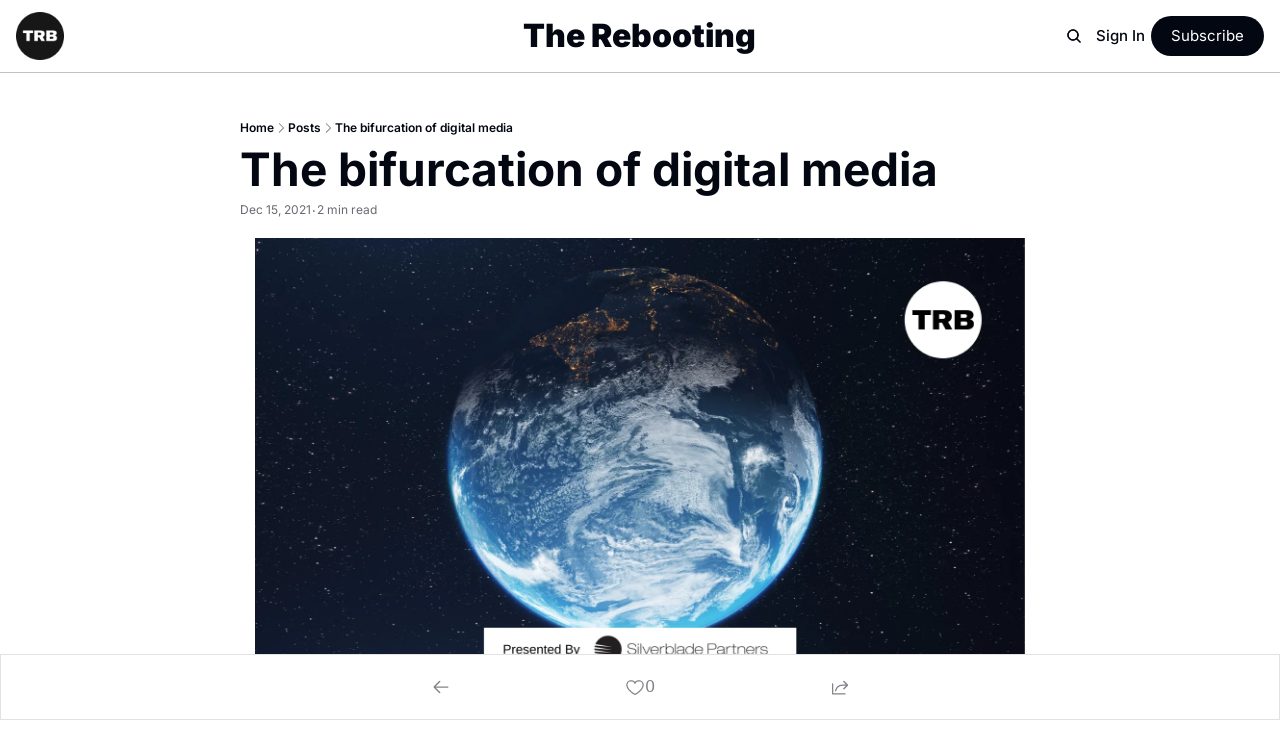

--- FILE ---
content_type: application/javascript; charset=UTF-8
request_url: https://www.therebooting.com/assets/_slug-CRVLpZfA.js
body_size: 2175
content:

!function(){try{var e="undefined"!=typeof window?window:"undefined"!=typeof global?global:"undefined"!=typeof globalThis?globalThis:"undefined"!=typeof self?self:{},n=(new e.Error).stack;n&&(e._sentryDebugIds=e._sentryDebugIds||{},e._sentryDebugIds[n]="f24911ce-4469-5822-8c8e-e984ad96a754")}catch(e){}}();
import{j as c}from"./jsx-runtime-KZHLKQvI.js";import{u as y,S as k,T as P,B as C,g as S}from"./index-Mkz7xnfB.js";import{aq as E,as as j,au as v,P as U,S as T}from"./index-B1E-OBOk-AONCYWtP.js";import{P as R}from"./PostPageProvider-CKyO4spR.js";import{u as x}from"./useSetLastViewedResource-Dnt6juHo.js";import{u as D}from"./useTypedLoaderData-DEY3ojyW.js";import{g as L,a as I}from"./index-7HxlO2Ov.js";import{g as F}from"./index-rS18lmVy.js";import{s as O}from"./index-BgFU4HVL.js";import{r as G}from"./index-BcJFErIr.js";import{g as w}from"./useIsLoggedIn-mSvZaB9g.js";import{c as b}from"./utils-1DTri8AG.js";import{u as N,f as M}from"./components-CVvggZi-.js";import"./index-CxhYiW-q.js";import"./index-BVBhxv_G.js";import"./pickBy-DORNgXo1.js";import"./index-BTKL7iVr.js";import"./context-CYGHbnr1.js";import"./index-D6OKSUVE.js";import"./index-Cct5CVkr.js";import"./useComponentFetcher-VTba9D6T.js";import"./XMarkIcon-gSmrkojs.js";import"./index-dnZcfV9I.js";import"./Input-CFXFO7di.js";import"./index-C9A-IHyD.js";const B=o=>o.content.findIndex(r=>r.type==="contentGate");function A(o){const r=B(o);return r===-1?o:o.content.slice(0,r+1)}function V(o,r){try{return new URL(o).searchParams.get(r)||null}catch{return null}}function q(o){try{return new URL(o),!0}catch{return!1}}const J=({post:o,visitToken:r})=>{G.useEffect(()=>{function e(t){try{let n=t.target;for(;n&&n.id!=="content-blocks"&&n.tagName!=="BODY";){if(n.tagName==="A"){const i=n.href;if(!q(i))break;const s=V(i,"_bhlid"),l={url:i,post_id:o.id,publication_id:o.publication_id,visit_token:r,...s?{link_id:s}:{}};fetch("/clicks",{method:"post",body:JSON.stringify(l),headers:{"content-type":"application/json"}}).then().catch();break}n=n.parentElement}}catch{}}return document.removeEventListener("click",e),document.addEventListener("click",e),()=>{document.removeEventListener("click",e)}},[o.id,o.publication_id,r])};async function $({postId:o,isDraft:r,previewJwtToken:e}){try{const t=new URL(`/dynamic_content_conditions/${o}`,window.location.origin);t.searchParams.set("draft",String(r)),e&&t.searchParams.set("preview_jwt_token",e);const n=await fetch(t.pathname+t.search,{method:"GET",headers:{"Sec-Fetch-Dest":"empty"}});if(!n.ok)return console.debug("Failed fetching dynamic content conditions: non-ok response",n.status),{};const i=n.headers.get("content-type");if(!i||!i.includes("application/json"))return console.debug("Failed fetching dynamic content conditions: non-JSON response",i),{};const s=await n.json();return"conditions"in s?s.conditions:{}}catch(t){return console.debug("Failed fetching dynamic content conditions",t),{}}}async function z({postId:o,isDraft:r,previewJwtToken:e}){try{const t=new URL(`/merge_tags/${o}`,window.location.origin);t.searchParams.set("draft",String(r)),e&&t.searchParams.set("preview_jwt_token",e);const n=await fetch(t.pathname+t.search,{method:"GET",headers:{"Sec-Fetch-Dest":"empty"}});if(!n.ok)return console.debug("Failed fetching merge tags: non-ok response",n.status),{};const i=n.headers.get("content-type");if(!i||!i.includes("application/json"))return console.debug("Failed fetching merge tags: non-JSON response",i),{};const s=await n.json();return"built_substitutions"in s?s.built_substitutions:{}}catch(t){return console.debug("Failed fetching merge tags",t),{}}}async function _(o){try{return await o.json()}catch(r){if(r instanceof SyntaxError){const e=r.message.toLowerCase();if(e.includes("<!doctype")||e.includes("<html")||e.includes("unexpected token '<'"))throw new Error("RefreshPageError")}throw r}}async function H(o){const{slug:r,isDraft:e,requestUrl:t,cookies:n,commentsEnabled:i,hidePremiumPost:s,paywallShown:l,forcePremium:a,enforcePaywallBreaks:p,containsSubscriberBreak:d}=o,m={comments_enabled:i,hide_premium_post:s,paywall_shown:l,force_premium:a,enforce_paywall_breaks:p,contains_subscriber_break:d};if(e)return m;try{const u=new URL(t),f=u.searchParams.get("gift_content"),g=u.searchParams.get("jwt_token")||w("token",n),h=await fetch("/post_meta_information",{method:"POST",headers:{"Sec-Fetch-Dest":"empty"},body:JSON.stringify({slug:r,draft:e,jwt_token:g,gift_slug:f})});return await _(h)}catch(u){return b(u),m}}async function W(o){const{page:r,requestUrl:e,cookies:t}=o,n={isContentClipped:!1,clippedPageContent:null,subscription:void 0};try{const i=E(r.viewable_page_version?.content);if(!i)return n;const s=new URL(e),l=new URLSearchParams(s.search),a=j(i,["contentGate"]);if(!a.contentGate)return n;let p;const d=w("token",t);if(d){const g=await fetch("/current_subscription",{method:"POST",headers:{"Sec-Fetch-Dest":"empty","Content-Type":"application/json"},body:JSON.stringify({jwt_token:d})});g.ok&&(p=await _(g))}const m=v({contentGateNode:a.contentGate,subscription:p,cookiesHeader:t,tierIds:l.getAll("tier_ids[]")}),u=m?A(i):null;return{isContentClipped:m,clippedPageContent:u,subscription:p}}catch(i){return b(i),n}}const Y=o=>{switch(o){case"news":return"NewsArticle";case"blog":return"BlogPosting";default:return"Article"}},Pe=({matches:o,data:r})=>{const e=r?.post,t=r?.publication,n=r?.requestUrl||"",i=r?.postSchemaType;return!e||!t?[{title:"404 - Not Found"},{description:"The newsletter platform built for growth."},{keywords:"Newsletter, Email, Growth, Platform, SaaS, Creator"}]:L({canonicalUrl:I(n),matches:o,returnEarlyCheck:!e,overrides:{title:e?.meta_default_title||"",description:e?.meta_default_description||"","og:url":`${t?.url||""}p/${e?.slug||""}`,"og:title":e?.meta_og_title||"","og:description":e?.meta_og_description||"","og:site_name":t?.name||"","og:image":e?.image_url||t?.thumbnail?.url||t?.logo?.url||"","og:image:alt":e?.web_subtitle||t?.description||"","twitter:url":`${t?.url||""}p/${e?.slug||""}`,"twitter:title":e?.meta_twitter_title||"","twitter:description":e?.meta_twitter_description||"","twitter:image":e?.image_url||t?.thumbnail?.url||t?.logo?.url||""},additionalRobots:"max-image-preview:large",links:F({renderableFonts:r?.renderableFonts||[]}),structuredData:{"@context":"https://schema.org","@type":Y(i),identifier:e?.slug||"",url:n,mainEntityOfPage:{"@type":"WebPage","@id":n},headline:e?.web_title||"",description:e?.web_subtitle||"",datePublished:e?.override_scheduled_at||"",dateModified:e?.updated_at||"",isAccessibleForFree:!(e?.hide_premium_post??!1),image:e?.image_url?{"@type":"ImageObject",url:e.image_url}:void 0,author:e?.authors?.[0]?{"@type":"Person",name:e.authors[0]?.name||"",image:e.authors[0]?.profile_picture?.url?{"@type":"ImageObject",contentUrl:e.authors[0]?.profile_picture?.url,thumbnailUrl:e.authors[0]?.profile_picture?.thumb?.url}:void 0}:void 0,publisher:t?{"@type":"Organization",name:t?.name||"",url:t?.url||"",identifier:t?.id||"",sameAs:S(t),logo:t?.logo?.url?{"@type":"ImageObject",url:t.logo.url,contentUrl:t.logo.url,thumbnailUrl:t.logo?.thumb?.url}:void 0,image:t?.logo?.url?{"@type":"ImageObject",url:t.logo.url,contentUrl:t.logo.url,thumbnailUrl:t.logo?.thumb?.url}:void 0}:void 0,breadcrumb:{"@type":"BreadcrumbList",itemListElement:[{"@type":"ListItem",position:1,item:{"@id":t?.url||"",name:t?.name||""}},{"@type":"ListItem",position:2,item:{"@id":n,name:e?.web_title||""}}]}}})},K=async({request:o,serverLoader:r})=>{const e=await r();if(!e?.site||!e?.publication||!e?.page||!e?.post)throw new Error("RefreshPageError");const t=await z({postId:e.post.id,isDraft:e.isDraft,previewJwtToken:e.previewJwtToken}),n=await $({postId:e.post.id,isDraft:e.isDraft,previewJwtToken:e.previewJwtToken}),i=await H({slug:e.post.slug,isDraft:e.isDraft,requestUrl:o.url,cookies:document.cookie,commentsEnabled:e.commentsEnabled,hidePremiumPost:e.post.hide_premium_post,paywallShown:e.post.paywall_shown,forcePremium:e.post.force_premium,enforcePaywallBreaks:e.post.enforce_paywall_breaks,containsSubscriberBreak:e.post.contains_subscriber_break}),{isContentClipped:s,clippedPageContent:l,subscription:a}=await W({page:e.page,requestUrl:o.url,cookies:document.cookie});return{...e,post:{...e.post},postMetaInformation:i,postMergeTags:t,dynamicContentConditions:n,isContentClipped:s,clippedPageContent:l,subscription:a}};K.hydrate=!0;function Ce(){const{post:o,site:r,page:e,commentsEnabled:t,onlyRenderComments:n,isDraft:i,paywall:s,previewSubscription:l,postMetaInformation:a}=D();if(!r||!o)throw new Error("RefreshPageError");const{subscription:p}=N("root"),{cookies:d,setCookie:m,cookiesSet:u}=M(),f=d.visit_token??"",g=d.page_view??"";return y({visitToken:f,pageViews:g||"",post:o,setCookie:m,cookiesSet:u}),x({guid:`Post:${o.id}`,setCookie:m,cookiesSet:u}),J({post:o,visitToken:f}),c.jsx(R,{post:o,site:r,hide_premium_post:a?.hide_premium_post,paywall_shown:a?.paywall_shown,force_premium:a?.force_premium,enforce_paywall_breaks:a?.enforce_paywall_breaks,contains_subscriber_break:a?.contains_subscriber_break,subscription:p,previewSubscription:l,commentsEnabled:a?.comments_enabled??t,isDraft:i,onlyRenderComments:n,paywall:s,children:c.jsx(U.Consumer,{children:h=>c.jsxs(c.Fragment,{children:[!h?.onlyRenderComments&&c.jsx(k,{}),c.jsx(T,{site:r,page:e,children:!h?.onlyRenderComments&&c.jsxs(c.Fragment,{children:[c.jsx(P,{updateOn:h?.isPopupDisabled}),c.jsx(C,{updateOn:!0})]})})]})})})}const Se=O;export{K as clientLoader,Ce as default,Pe as meta,Se as shouldRevalidate};
//# sourceMappingURL=_slug-CRVLpZfA.js.map

//# debugId=f24911ce-4469-5822-8c8e-e984ad96a754


--- FILE ---
content_type: application/javascript; charset=UTF-8
request_url: https://www.therebooting.com/cdn-cgi/challenge-platform/h/b/scripts/jsd/d251aa49a8a3/main.js?
body_size: 8754
content:
window._cf_chl_opt={AKGCx8:'b'};~function(F6,aZ,an,aL,af,ah,av,ay,as,F1){F6=k,function(Q,Y,FZ,F5,a,F){for(FZ={Q:362,Y:534,a:466,F:472,S:435,x:563,G:393,e:306,i:374,U:444,C:557},F5=k,a=Q();!![];)try{if(F=parseInt(F5(FZ.Q))/1+-parseInt(F5(FZ.Y))/2+parseInt(F5(FZ.a))/3*(parseInt(F5(FZ.F))/4)+-parseInt(F5(FZ.S))/5+-parseInt(F5(FZ.x))/6*(parseInt(F5(FZ.G))/7)+parseInt(F5(FZ.e))/8*(-parseInt(F5(FZ.i))/9)+parseInt(F5(FZ.U))/10*(parseInt(F5(FZ.C))/11),F===Y)break;else a.push(a.shift())}catch(S){a.push(a.shift())}}(R,336882),aZ=this||self,an=aZ[F6(323)],aL=function(qw,qD,qH,qM,qE,F7,Y,a,F,S){return qw={Q:463,Y:408,a:502,F:367,S:316,x:549,G:358,e:537},qD={Q:350,Y:305,a:392,F:531,S:420,x:437,G:460,e:504,i:495,U:460,C:351,j:305,z:363,B:441,l:317,I:527,o:305,J:516,E:459,M:482,H:305,D:388,V:328,g:506,c:564,W:516,N:410,Z:532,n:546,L:372,f:556,h:459,b:305,X:443,m:509,v:317},qH={Q:381,Y:548},qM={Q:513},qE={Q:515,Y:548,a:509,F:461,S:501,x:514,G:461,e:402,i:402,U:458,C:525,j:433,z:531,B:458,l:454,I:305,o:461,J:501,E:514,M:483,H:513,D:338,V:477,g:317,c:561,W:513,N:382,Z:441,n:506,L:373,f:477,h:513,b:468,X:391,m:372,v:317,y:508,K:508,s:317,A:449,d:514,T:521,O:528,P:367,R0:336,R1:316,R2:415,R3:464,R4:561,R5:513,R6:321,R7:492,R8:478,R9:317,RR:425,Rk:414,RQ:454,RY:478,Ra:321,RF:468,Rq:373,RS:459,Rx:447,RG:317,Re:504,Ri:515,RU:459,RC:317,Rj:448,Rz:351,RB:317,Rl:526,RI:317,Ro:543,RJ:556},F7=F6,Y={'pUMWC':F7(qw.Q),'LXmMD':function(x,G){return x(G)},'yFpol':F7(qw.Y),'aYMCA':function(G,e){return G<e},'DbolA':F7(qw.a),'BdpFX':function(G,e){return e==G},'GEDae':function(G,e){return G>e},'QAqlw':function(G,e){return G<e},'tOexS':function(G,e){return G-e},'ABVNj':function(x,G){return x(G)},'TxnFY':function(G,e){return G-e},'kzOeB':function(x,G){return x(G)},'DmtXw':function(G,e){return G<e},'VRKLQ':function(G,e){return G<<e},'UeqGp':function(G,e){return G|e},'kMFqP':function(G,e){return e&G},'NNAZG':function(G,e){return G-e},'hmbvr':function(G,e){return e==G},'TwyPh':function(G,e){return e!==G},'HhCQc':function(G,e){return e===G},'mAphx':F7(qw.F),'BsUAR':function(G,e){return G>e},'ScrLM':F7(qw.S),'PBasY':function(G,e){return G-e},'AwaKX':function(G,e){return G>e},'qHUDA':function(G,e){return G|e},'SnwFP':function(G,e){return G-e},'rgdHm':function(x,G){return x(G)},'sPxaA':function(G,e){return e==G},'yFbKZ':function(G,e){return G-e},'XxjGZ':function(G,e){return e==G},'TiCal':function(x,G){return x(G)},'jinzp':function(G,e){return G<e},'sSyYZ':function(x,G){return x(G)},'naYIr':function(x,G){return x(G)},'KqVfx':function(G,e){return e==G},'wrxgU':function(x,G){return x(G)},'wmKwQ':F7(qw.x),'GKoeY':function(x,G){return x(G)},'NJuEa':function(G,e){return G&e},'xjXKp':function(G,e){return e*G},'hpuMX':function(x,G){return x(G)},'dQCuC':function(G,e){return G<e},'opXQz':function(G,e){return G>e},'UaOEi':function(G,e){return G!=e},'xZQGV':function(G,e){return G*e},'GwKmf':function(G,e){return G&e},'sbuVw':function(G,e){return e*G},'QVbXL':function(G,e){return G-e},'PsORQ':function(G,e){return e==G},'SiHAa':function(G,e){return e*G},'RfEOS':function(G,e){return G<e},'cxuaC':function(G,e){return G===e}},a=String[F7(qw.G)],F={'h':function(x,qI){return qI={Q:562,Y:509},x==null?'':F.g(x,6,function(G,F8){return F8=k,Y[F8(qI.Q)][F8(qI.Y)](G)})},'g':function(x,G,i,F9,U,C,j,z,B,I,o,J,E,M,H,D,V,W,N,Z){if(F9=F7,null==x)return'';for(C={},j={},z='',B=2,I=3,o=2,J=[],E=0,M=0,H=0;Y[F9(qE.Q)](H,x[F9(qE.Y)]);H+=1)if(D=x[F9(qE.a)](H),Object[F9(qE.F)][F9(qE.S)][F9(qE.x)](C,D)||(C[D]=I++,j[D]=!0),V=z+D,Object[F9(qE.G)][F9(qE.S)][F9(qE.x)](C,V))z=V;else if(Y[F9(qE.e)]!==Y[F9(qE.i)])Y[F9(qE.U)](Y,Y[F9(qE.C)]);else for(W=F9(qE.j)[F9(qE.z)]('|'),N=0;!![];){switch(W[N++]){case'0':z=Y[F9(qE.B)](String,D);continue;case'1':Y[F9(qE.l)](0,B)&&(B=Math[F9(qE.I)](2,o),o++);continue;case'2':B--;continue;case'3':C[V]=I++;continue;case'4':if(Object[F9(qE.o)][F9(qE.J)][F9(qE.E)](j,z)){if(Y[F9(qE.M)](256,z[F9(qE.H)](0))){for(U=0;Y[F9(qE.D)](U,o);E<<=1,M==Y[F9(qE.V)](G,1)?(M=0,J[F9(qE.g)](Y[F9(qE.c)](i,E)),E=0):M++,U++);for(Z=z[F9(qE.W)](0),U=0;8>U;E=E<<1.87|Z&1,Y[F9(qE.l)](M,Y[F9(qE.N)](G,1))?(M=0,J[F9(qE.g)](Y[F9(qE.Z)](i,E)),E=0):M++,Z>>=1,U++);}else{for(Z=1,U=0;Y[F9(qE.n)](U,o);E=Y[F9(qE.L)](E,1)|Z,M==Y[F9(qE.f)](G,1)?(M=0,J[F9(qE.g)](i(E)),E=0):M++,Z=0,U++);for(Z=z[F9(qE.h)](0),U=0;Y[F9(qE.M)](16,U);E=Y[F9(qE.b)](E<<1,Y[F9(qE.X)](Z,1)),M==Y[F9(qE.m)](G,1)?(M=0,J[F9(qE.v)](i(E)),E=0):M++,Z>>=1,U++);}B--,Y[F9(qE.y)](0,B)&&(B=Math[F9(qE.I)](2,o),o++),delete j[z]}else for(Z=C[z],U=0;U<o;E=E<<1|Y[F9(qE.X)](Z,1),Y[F9(qE.K)](M,Y[F9(qE.f)](G,1))?(M=0,J[F9(qE.s)](i(E)),E=0):M++,Z>>=1,U++);continue}break}if(Y[F9(qE.A)]('',z)){if(Object[F9(qE.o)][F9(qE.J)][F9(qE.d)](j,z)){if(Y[F9(qE.T)](Y[F9(qE.O)],F9(qE.P))){if(Y[F9(qE.R0)](256,z[F9(qE.h)](0))){if(F9(qE.R1)===Y[F9(qE.R2)]){for(U=0;U<o;E<<=1,M==Y[F9(qE.R3)](G,1)?(M=0,J[F9(qE.g)](Y[F9(qE.R4)](i,E)),E=0):M++,U++);for(Z=z[F9(qE.R5)](0),U=0;Y[F9(qE.R6)](8,U);E=Y[F9(qE.R7)](E<<1.24,Z&1.97),M==Y[F9(qE.R8)](G,1)?(M=0,J[F9(qE.R9)](Y[F9(qE.RR)](i,E)),E=0):M++,Z>>=1,U++);}else return Y[F9(qE.Rk)](function(){}),'p'}else{for(Z=1,U=0;U<o;E=Y[F9(qE.b)](Y[F9(qE.L)](E,1),Z),Y[F9(qE.RQ)](M,Y[F9(qE.RY)](G,1))?(M=0,J[F9(qE.g)](i(E)),E=0):M++,Z=0,U++);for(Z=z[F9(qE.R5)](0),U=0;Y[F9(qE.Ra)](16,U);E=Y[F9(qE.RF)](Y[F9(qE.Rq)](E,1),1.01&Z),Y[F9(qE.RS)](M,Y[F9(qE.Rx)](G,1))?(M=0,J[F9(qE.RG)](i(E)),E=0):M++,Z>>=1,U++);}B--,Y[F9(qE.Re)](0,B)&&(B=Math[F9(qE.I)](2,o),o++),delete j[z]}else return}else for(Z=C[z],U=0;Y[F9(qE.Ri)](U,o);E=1&Z|E<<1,Y[F9(qE.RU)](M,G-1)?(M=0,J[F9(qE.RC)](Y[F9(qE.Rj)](i,E)),E=0):M++,Z>>=1,U++);B--,B==0&&o++}for(Z=2,U=0;Y[F9(qE.Rz)](U,o);E=1&Z|E<<1.04,M==Y[F9(qE.V)](G,1)?(M=0,J[F9(qE.RB)](Y[F9(qE.Rl)](i,E)),E=0):M++,Z>>=1,U++);for(;;)if(E<<=1,G-1==M){J[F9(qE.RI)](Y[F9(qE.Ro)](i,E));break}else M++;return J[F9(qE.RJ)]('')},'j':function(x,FR){return FR=F7,x==null?'':Y[FR(qH.Q)]('',x)?null:F.i(x[FR(qH.Y)],32768,function(G,Fk){return Fk=FR,x[Fk(qM.Q)](G)})},'i':function(x,G,i,FQ,U,C,j,z,B,I,o,J,E,M,H,D,Z,V,W,N){for(FQ=F7,U=[],C=4,j=4,z=3,B=[],J=Y[FQ(qD.Q)](i,0),E=G,M=1,I=0;3>I;U[I]=I,I+=1);for(H=0,D=Math[FQ(qD.Y)](2,2),o=1;D!=o;)for(V=Y[FQ(qD.a)][FQ(qD.F)]('|'),W=0;!![];){switch(V[W++]){case'0':o<<=1;continue;case'1':E==0&&(E=G,J=Y[FQ(qD.S)](i,M++));continue;case'2':N=Y[FQ(qD.x)](J,E);continue;case'3':H|=Y[FQ(qD.G)](0<N?1:0,o);continue;case'4':E>>=1;continue}break}switch(H){case 0:for(H=0,D=Math[FQ(qD.Y)](2,8),o=1;D!=o;N=Y[FQ(qD.x)](J,E),E>>=1,Y[FQ(qD.e)](0,E)&&(E=G,J=Y[FQ(qD.i)](i,M++)),H|=Y[FQ(qD.U)](Y[FQ(qD.C)](0,N)?1:0,o),o<<=1);Z=a(H);break;case 1:for(H=0,D=Math[FQ(qD.j)](2,16),o=1;D!=o;N=J&E,E>>=1,0==E&&(E=G,J=i(M++)),H|=(Y[FQ(qD.z)](0,N)?1:0)*o,o<<=1);Z=Y[FQ(qD.B)](a,H);break;case 2:return''}for(I=U[3]=Z,B[FQ(qD.l)](Z);;){if(Y[FQ(qD.I)](M,x))return'';for(H=0,D=Math[FQ(qD.o)](2,z),o=1;Y[FQ(qD.J)](o,D);N=E&J,E>>=1,Y[FQ(qD.E)](0,E)&&(E=G,J=i(M++)),H|=Y[FQ(qD.M)](Y[FQ(qD.C)](0,N)?1:0,o),o<<=1);switch(Z=H){case 0:for(H=0,D=Math[FQ(qD.H)](2,8),o=1;D!=o;N=Y[FQ(qD.D)](J,E),E>>=1,Y[FQ(qD.e)](0,E)&&(E=G,J=i(M++)),H|=Y[FQ(qD.V)](Y[FQ(qD.g)](0,N)?1:0,o),o<<=1);U[j++]=a(H),Z=Y[FQ(qD.c)](j,1),C--;break;case 1:for(H=0,D=Math[FQ(qD.o)](2,16),o=1;Y[FQ(qD.W)](o,D);N=E&J,E>>=1,Y[FQ(qD.N)](0,E)&&(E=G,J=i(M++)),H|=Y[FQ(qD.Z)](Y[FQ(qD.n)](0,N)?1:0,o),o<<=1);U[j++]=a(H),Z=Y[FQ(qD.L)](j,1),C--;break;case 2:return B[FQ(qD.f)]('')}if(Y[FQ(qD.h)](0,C)&&(C=Math[FQ(qD.b)](2,z),z++),U[Z])Z=U[Z];else if(Y[FQ(qD.X)](Z,j))Z=I+I[FQ(qD.m)](0);else return null;B[FQ(qD.v)](Z),U[j++]=I+Z[FQ(qD.m)](0),C--,I=Z,0==C&&(C=Math[FQ(qD.Y)](2,z),z++)}}},S={},S[F7(qw.e)]=F.h,S}(),af={},af[F6(407)]='o',af[F6(383)]='s',af[F6(519)]='u',af[F6(481)]='z',af[F6(384)]='n',af[F6(329)]='I',af[F6(540)]='b',ah=af,aZ[F6(346)]=function(Q,Y,F,S,qs,qK,qy,Fq,x,i,U,C,j,z,B){if(qs={Q:359,Y:496,a:326,F:341,S:535,x:340,G:318,e:427,i:340,U:488,C:390,j:347,z:488,B:544,l:446,I:548,o:313,J:387,E:386,M:409,H:530,D:529,V:553},qK={Q:431,Y:379,a:403,F:536,S:314,x:499,G:325,e:333,i:538,U:412,C:380,j:424,z:489,B:333,l:308,I:486,o:376,J:548,E:529,M:337},qy={Q:461,Y:501,a:514,F:317},Fq=F6,x={'BQzxQ':Fq(qs.Q),'zJpcy':Fq(qs.Y),'BcxjC':Fq(qs.a),'XAvVF':function(I,o){return I<o},'IGduV':function(I,o){return I+o},'CIZTr':function(I,o){return I===o},'hESgY':function(I,o,J,E){return I(o,J,E)},'naAfb':function(I,o){return I(o)},'srjoL':function(I,o){return o===I},'HhpyY':Fq(qs.F),'syeZb':function(I,o,J){return I(o,J)}},x[Fq(qs.S)](null,Y)||void 0===Y)return S;for(i=am(Y),Q[Fq(qs.x)][Fq(qs.G)]&&(i=i[Fq(qs.e)](Q[Fq(qs.i)][Fq(qs.G)](Y))),i=Q[Fq(qs.U)][Fq(qs.C)]&&Q[Fq(qs.j)]?Q[Fq(qs.z)][Fq(qs.C)](new Q[(Fq(qs.j))](i)):function(I,Fx,V,W,N,Z,L,o){if(Fx=Fq,x[Fx(qK.Q)]===x[Fx(qK.Y)])try{return V=z[Fx(qK.a)](Fx(qK.F)),V[Fx(qK.S)]=x[Fx(qK.x)],V[Fx(qK.G)]='-1',B[Fx(qK.e)][Fx(qK.i)](V),W=V[Fx(qK.U)],N={},N=U(W,W,'',N),N=I(W,W[Fx(qK.C)]||W[Fx(qK.j)],'n.',N),N=o(W,V[Fx(qK.z)],'d.',N),J[Fx(qK.B)][Fx(qK.l)](V),Z={},Z.r=N,Z.e=null,Z}catch(X){return L={},L.r={},L.e=X,L}else{for(I[Fx(qK.I)](),o=0;x[Fx(qK.o)](o,I[Fx(qK.J)]);I[o]===I[x[Fx(qK.E)](o,1)]?I[Fx(qK.M)](o+1,1):o+=1);return I}}(i),U='nAsAaAb'.split('A'),U=U[Fq(qs.B)][Fq(qs.l)](U),C=0;C<i[Fq(qs.I)];j=i[C],z=x[Fq(qs.o)](aX,Q,Y,j),x[Fq(qs.J)](U,z)?(B=x[Fq(qs.E)]('s',z)&&!Q[Fq(qs.M)](Y[j]),x[Fq(qs.H)]===F+j?G(x[Fq(qs.D)](F,j),z):B||x[Fq(qs.V)](G,F+j,Y[j])):G(F+j,z),C++);return S;function G(I,o,FS){FS=Fq,Object[FS(qy.Q)][FS(qy.Y)][FS(qy.a)](S,o)||(S[o]=[]),S[o][FS(qy.F)](I)}},av=F6(490)[F6(531)](';'),ay=av[F6(544)][F6(446)](av),aZ[F6(445)]=function(Y,F,qd,qt,FG,S,x,G,i,U,C){for(qd={Q:518,Y:377,a:400,F:371,S:345,x:548,G:548,e:312,i:317,U:327},qt={Q:518,Y:400,a:377},FG=F6,S={},S[FG(qd.Q)]=function(j,z){return j===z},S[FG(qd.Y)]=FG(qd.a),S[FG(qd.F)]=function(j,z){return j+z},x=S,G=Object[FG(qd.S)](F),i=0;i<G[FG(qd.x)];i++)if(U=G[i],'f'===U&&(U='N'),Y[U]){for(C=0;C<F[G[i]][FG(qd.G)];-1===Y[U][FG(qd.e)](F[G[i]][C])&&(ay(F[G[i]][C])||Y[U][FG(qd.i)](x[FG(qd.F)]('o.',F[G[i]][C]))),C++);}else Y[U]=F[G[i]][FG(qd.U)](function(j,Fe){if(Fe=FG,x[Fe(qt.Q)](Fe(qt.Y),x[Fe(qt.a)]))return'o.'+j;else F=S[x]})},as=null,F1=F0(),F3();function F0(SH,FD){return SH={Q:426,Y:426},FD=F6,crypto&&crypto[FD(SH.Q)]?crypto[FD(SH.Y)]():''}function ap(Q,S4,S2,FU,Y,a,S3){if(S4={Q:450,Y:558,a:434,F:450,S:542,x:523,G:548},S2={Q:378,Y:520,a:331,F:344},FU=F6,Y={'hZKrK':function(F,S){return F===S},'Ocjtr':function(F,S){return F(S)},'kdjFz':function(F,S){return F==S},'FMfSi':function(F,S,x){return F(S,x)},'dALyt':FU(S4.Q)},a=aK(),Y[FU(S4.Y)](aP,a.r,function(F,FC){if(FC=FU,FC(S2.Q)!==FC(S2.Q))return;else Y[FC(S2.Y)](typeof Q,FC(S2.a))&&Y[FC(S2.F)](Q,F),ad()}),a.e){if(Y[FU(S4.a)]===FU(S4.F))F2(FU(S4.S),a.e);else return S3={Q:513},x==null?'':Y[FU(S4.x)]('',G)?null:e.i(i[FU(S4.G)],32768,function(z,Fj){return Fj=FU,C[Fj(S3.Q)](z)})}}function F2(F,S,Sc,Fw,x,G,i,U,C,j,z,B,l){if(Sc={Q:541,Y:404,a:551,F:322,S:455,x:473,G:547,e:491,i:416,U:471,C:498,j:475,z:510,B:545,l:494,I:421,o:462,J:324,E:324,M:418,H:554,D:332,V:416,g:352,c:335,W:550,N:330,Z:417,n:511,L:304,f:537},Fw=F6,x={'dsmoZ':function(I,o){return I(o)},'noQwH':function(I,o){return I+o},'NRzUL':function(I,o){return I+o},'KfXYO':Fw(Sc.Q)},!x[Fw(Sc.Y)](aT,0))return![];i=(G={},G[Fw(Sc.a)]=F,G[Fw(Sc.F)]=S,G);try{U=aZ[Fw(Sc.S)],C=x[Fw(Sc.x)](x[Fw(Sc.G)](Fw(Sc.e),aZ[Fw(Sc.i)][Fw(Sc.U)])+Fw(Sc.C),U.r)+x[Fw(Sc.j)],j=new aZ[(Fw(Sc.z))](),j[Fw(Sc.B)](Fw(Sc.l),C),j[Fw(Sc.I)]=2500,j[Fw(Sc.o)]=function(){},z={},z[Fw(Sc.J)]=aZ[Fw(Sc.i)][Fw(Sc.E)],z[Fw(Sc.M)]=aZ[Fw(Sc.i)][Fw(Sc.M)],z[Fw(Sc.H)]=aZ[Fw(Sc.i)][Fw(Sc.H)],z[Fw(Sc.D)]=aZ[Fw(Sc.V)][Fw(Sc.g)],z[Fw(Sc.c)]=F1,B=z,l={},l[Fw(Sc.W)]=i,l[Fw(Sc.N)]=B,l[Fw(Sc.Z)]=Fw(Sc.n),j[Fw(Sc.L)](aL[Fw(Sc.f)](l))}catch(I){}}function ad(Sx,FB,Q,Y){if(Sx={Q:356,Y:423,a:513,F:354,S:394,x:317,G:503,e:317,i:430,U:368,C:406,j:317,z:513,B:479,l:317,I:305,o:429,J:452},FB=F6,Q={'iOxup':function(a,F){return a<F},'EEwbC':function(a,F){return F==a},'LLOIK':function(a,F){return a>F},'FllnL':function(a,F){return a(F)},'zQXAS':function(a,F){return F==a},'nQieY':function(a,F){return a-F},'CUDTK':function(a,F){return a-F},'FVjCe':function(a,F){return a(F)},'cyehq':function(a,F){return a*F}},Y=aA(),Y===null){if(FB(Sx.Q)!==FB(Sx.Y))return;else{if(256>Ro[FB(Sx.a)](0)){for(kW=0;Q[FB(Sx.F)](kN,kZ);kL<<=1,Q[FB(Sx.S)](kf,kh-1)?(kb=0,kX[FB(Sx.x)](km(kv)),ky=0):kK++,kn++);for(ks=kp[FB(Sx.a)](0),kA=0;Q[FB(Sx.G)](8,kt);kT=1&kO|kr<<1,kP==Q0-1?(Q1=0,Q2[FB(Sx.e)](Q[FB(Sx.i)](Q3,Q4)),Q5=0):Q6++,Q7>>=1,kd++);}else{for(Q8=1,Q9=0;QR<Qk;QY=QF|Qa<<1.73,Q[FB(Sx.U)](Qq,Q[FB(Sx.C)](QS,1))?(Qx=0,QG[FB(Sx.j)](Qe(Qi)),QU=0):QC++,Qj=0,QQ++);for(Qz=QB[FB(Sx.z)](0),Ql=0;16>QI;QJ=QE<<1.13|1&QM,QH==Q[FB(Sx.B)](QD,1)?(Qw=0,QV[FB(Sx.l)](Qg(Qc)),Qu=0):QW++,QN>>=1,Qo++);}kM--,kH==0&&(kD=kw[FB(Sx.I)](2,kV),kg++),delete kc[ku]}}as=(as&&Q[FB(Sx.o)](clearTimeout,as),setTimeout(function(){ap()},Q[FB(Sx.J)](Y,1e3)))}function aA(S6,Fz,Y,a,F,S){return S6={Q:357,Y:455,a:384,F:357},Fz=F6,Y={},Y[Fz(S6.Q)]=function(G,e){return G<e},a=Y,F=aZ[Fz(S6.Y)],!F?null:(S=F.i,typeof S!==Fz(S6.a)||a[Fz(S6.F)](S,30))?null:S}function R(Ss){return Ss='onreadystatechange,kdjFz,parent,yFpol,sSyYZ,opXQz,mAphx,IGduV,HhpyY,split,SiHAa,stringify,248880vxRJaa,CIZTr,iframe,xnEwWiHWAjJ,appendChild,success,boolean,/invisible/jsd,error on cf_chl_props,naYIr,includes,open,RfEOS,NRzUL,length,2|4|1|3|0,errorInfoObject,AdeF3,aEyIZ,syeZb,LRmiB4,lqTqx,join,11JiTfWN,FMfSi,JDwHu,api,ABVNj,pUMWC,14916XXgeuQ,QVbXL,send,pow,32esnDby,pktat,removeChild,LGPmy,sid,onload,indexOf,hESgY,style,aYOYg,YWuHH,push,getOwnPropertyNames,KMSCV,wnIzl,AwaKX,TYlZ6,document,CnwA5,tabIndex,ffxie,map,sbuVw,bigint,chctx,function,pkLOA2,body,OHHuF,JBxy9,BsUAR,splice,QAqlw,eoxzC,Object,d.cookie,3|0|4|1|2,floor,Ocjtr,keys,pRIb1,Set,HsFVb,qnoJi,wrxgU,jinzp,aUjz8,IGamP,iOxup,cGmJp,ZSMcc,YLHrR,fromCharCode,display: none,rHvCm,detail,157081JINSze,dQCuC,event,ufdSs,xXLLh,VOAQX,zQXAS,cloudflare-invisible,qviiG,QejdB,NNAZG,VRKLQ,874017mVULzL,readyState,XAvVF,YYgIU,hCxAK,BcxjC,clientInformation,KqVfx,TxnFY,string,number,DOMContentLoaded,srjoL,naAfb,GwKmf,addEventListener,from,kMFqP,wmKwQ,1708UrbdRv,EEwbC,onerror,CxFFr,bojFH,oPeUC,InYpY,vQpxR,status,DbolA,createElement,dsmoZ,eOQcI,nQieY,object,xhr-error,isNaN,PsORQ,location,contentWindow,MQeFI,catch,ScrLM,_cf_chl_opt,source,SSTpq3,dpToZ,GKoeY,timeout,wjvlE,dVaId,navigator,rgdHm,randomUUID,concat,postMessage,FVjCe,FllnL,zJpcy,kQjhB,4|2|1|3|0,dALyt,1795340hAxvHR,now,NJuEa,sgcRV,/jsd/oneshot/d251aa49a8a3/0.21166792486159564:1769556230:Frh2FYeDSqicdLI4NKhnDEle_sJNLhZ9FUeayMFUqrg/,href,kzOeB,getPrototypeOf,cxuaC,11986810nuMPzO,rxvNi8,bind,yFbKZ,TiCal,TwyPh,AgyQo,NsXtI,cyehq,random,BdpFX,__CF$cv$params,EPNnk,lkzal,LXmMD,sPxaA,xjXKp,prototype,ontimeout,7rwciA9dLF5C1QqIBKunYEDtXmNhVyjpPT4$SG80zk3lfUJgxH2W6ReZMv-saOb+o,PBasY,IpJhG,344748eyYtCI,toString,UeqGp,http-code:,Function,AKGCx8,16APXxyA,noQwH,log,KfXYO,ctKDU,tOexS,SnwFP,CUDTK,LVLkJ,symbol,xZQGV,GEDae,error,bpPRa,sort,isArray,Array,contentDocument,_cf_chl_opt;JJgc4;PJAn2;kJOnV9;IWJi4;OHeaY1;DqMg0;FKmRv9;LpvFx1;cAdz2;PqBHf2;nFZCC5;ddwW5;pRIb1;rxvNi8;RrrrA2;erHi9,/cdn-cgi/challenge-platform/h/,qHUDA,LQmBJ,POST,hpuMX,goiMa,Iveir,/b/ov1/0.21166792486159564:1769556230:Frh2FYeDSqicdLI4NKhnDEle_sJNLhZ9FUeayMFUqrg/,BQzxQ,pDVrF,hasOwnProperty,bJQcf,LLOIK,XxjGZ,wwwqQ,DmtXw,BXnKp,hmbvr,charAt,XMLHttpRequest,jsd,loading,charCodeAt,call,aYMCA,UaOEi,[native code],eQjQA,undefined,hZKrK,HhCQc'.split(','),R=function(){return Ss},R()}function k(Q,Y,a,F){return Q=Q-304,a=R(),F=a[Q],F}function ar(Si,FI,Q){return Si={Q:455,Y:343},FI=F6,Q=aZ[FI(Si.Q)],Math[FI(Si.Y)](+atob(Q.t))}function at(){return aA()!==null}function aO(SC,Fo,Y,a,F,S,x,G,e){for(SC={Q:493,Y:342,a:531,F:343,S:436},Fo=F6,Y={},Y[Fo(SC.Q)]=function(i,U){return i-U},a=Y,F=Fo(SC.Y)[Fo(SC.a)]('|'),S=0;!![];){switch(F[S++]){case'0':x=ar();continue;case'1':if(a[Fo(SC.Q)](e,x)>G)return![];continue;case'2':return!![];case'3':G=3600;continue;case'4':e=Math[Fo(SC.F)](Date[Fo(SC.S)]()/1e3);continue}break}}function aK(qr,Fi,a,F,S,x,G,i){a=(qr={Q:424,Y:489,a:403,F:536,S:314,x:359,G:325,e:333,i:538,U:412,C:366,j:380,z:396,B:366,l:339,I:333,o:308},Fi=F6,{'xXLLh':function(U,C,j,z,B){return U(C,j,z,B)},'CxFFr':Fi(qr.Q),'eoxzC':Fi(qr.Y)});try{return F=an[Fi(qr.a)](Fi(qr.F)),F[Fi(qr.S)]=Fi(qr.x),F[Fi(qr.G)]='-1',an[Fi(qr.e)][Fi(qr.i)](F),S=F[Fi(qr.U)],x={},x=a[Fi(qr.C)](pRIb1,S,S,'',x),x=pRIb1(S,S[Fi(qr.j)]||S[a[Fi(qr.z)]],'n.',x),x=a[Fi(qr.B)](pRIb1,S,F[a[Fi(qr.l)]],'d.',x),an[Fi(qr.I)][Fi(qr.o)](F),G={},G.r=x,G.e=null,G}catch(U){return i={},i.r={},i.e=U,i}}function aX(Y,F,S,qN,Fa,x,G,e,i){G=(qN={Q:485,Y:438,a:407,F:476,S:500,x:485,G:370,e:476,i:331,U:414,C:488,j:487,z:331},Fa=F6,x={},x[Fa(qN.Q)]=function(U,C){return U===C},x[Fa(qN.Y)]=Fa(qN.a),x[Fa(qN.F)]=Fa(qN.S),x);try{e=F[S]}catch(U){return'i'}if(null==e)return G[Fa(qN.x)](void 0,e)?'u':'x';if(G[Fa(qN.Y)]==typeof e){if(Fa(qN.G)!==G[Fa(qN.e)])try{if(Fa(qN.i)==typeof e[Fa(qN.U)])return e[Fa(qN.U)](function(){}),'p'}catch(C){}else F(F)}return Y[Fa(qN.C)][Fa(qN.j)](e)?'a':e===Y[Fa(qN.C)]?'D':!0===e?'T':e===!1?'F':(i=typeof e,Fa(qN.z)==i?ab(Y,e)?'N':'f':ah[i]||'?')}function F3(Sm,SX,Sh,SL,FV,Q,Y,a,F,S){if(Sm={Q:457,Y:512,a:455,F:375,S:480,x:389,G:389,e:385,i:522},SX={Q:334,Y:375,a:512,F:451,S:413,x:522,G:552},Sh={Q:365,Y:405},SL={Q:559},FV=F6,Q={'JDwHu':function(x,G,e){return x(G,e)},'ufdSs':function(x){return x()},'eOQcI':function(x,G){return x(G)},'OHHuF':function(x){return x()},'MQeFI':FV(Sm.Q),'aEyIZ':function(x){return x()},'LVLkJ':FV(Sm.Y)},Y=aZ[FV(Sm.a)],!Y)return;if(!aO())return;(a=![],F=function(Sf,Fc,x){if(Sf={Q:315},Fc=FV,x={'aYOYg':function(G,e,i,Fg){return Fg=k,Q[Fg(SL.Q)](G,e,i)}},!a){if(a=!![],!Q[Fc(Sh.Q)](aO))return;Q[Fc(Sh.Y)](ap,function(G,Fu){Fu=Fc,x[Fu(Sf.Q)](F4,Y,G)})}},an[FV(Sm.F)]!==Q[FV(Sm.S)])?F():aZ[FV(Sm.x)]?an[FV(Sm.G)](FV(Sm.e),F):(S=an[FV(Sm.i)]||function(){},an[FV(Sm.i)]=function(FW){if(FW=FV,Q[FW(SX.Q)](S),an[FW(SX.Y)]!==FW(SX.a)){if(FW(SX.F)!==Q[FW(SX.S)])an[FW(SX.x)]=S,Q[FW(SX.G)](F);else return'i'}})}function ab(Y,F,qc,FY,S,x){return qc={Q:320,Y:465,a:360,F:517,S:470,x:465,G:461,e:467,i:514,U:312,C:360},FY=F6,S={},S[FY(qc.Q)]=function(G,e){return G instanceof e},S[FY(qc.Y)]=function(G,e){return G<e},S[FY(qc.a)]=FY(qc.F),x=S,x[FY(qc.Q)](F,Y[FY(qc.S)])&&x[FY(qc.x)](0,Y[FY(qc.S)][FY(qc.G)][FY(qc.e)][FY(qc.i)](F)[FY(qc.U)](x[FY(qc.C)]))}function aP(Q,Y,SM,SE,SJ,So,FJ,a,F,S,x){SM={Q:542,Y:432,a:469,F:408,S:491,x:455,G:474,e:416,i:510,U:545,C:494,j:419,z:505,B:471,l:439,I:560,o:421,J:462,E:311,M:395,H:399,D:411,V:440,g:411,c:440,W:560,N:304,Z:537,n:533},SE={Q:555},SJ={Q:309,Y:401,a:355,F:539,S:422,x:307},So={Q:432,Y:349,a:421,F:353},FJ=F6,a={'IGamP':FJ(SM.Q),'qnoJi':FJ(SM.Y),'LGPmy':function(G,e){return G>=e},'cGmJp':function(G,e){return G<e},'wjvlE':function(G,e){return G(e)},'pktat':FJ(SM.a),'lqTqx':FJ(SM.F),'dpToZ':function(G,e){return G+e},'wwwqQ':FJ(SM.S),'InYpY':function(G){return G()}},F=aZ[FJ(SM.x)],console[FJ(SM.G)](aZ[FJ(SM.e)]),S=new aZ[(FJ(SM.i))](),S[FJ(SM.U)](FJ(SM.C),a[FJ(SM.j)](a[FJ(SM.z)]+aZ[FJ(SM.e)][FJ(SM.B)]+FJ(SM.l),F.r)),F[FJ(SM.I)]&&(S[FJ(SM.o)]=5e3,S[FJ(SM.J)]=function(FE){FE=FJ,FE(So.Q)===a[FE(So.Y)]?Y(FE(So.a)):a(a[FE(So.F)],F.e)}),S[FJ(SM.E)]=function(FM){FM=FJ,a[FM(SJ.Q)](S[FM(SJ.Y)],200)&&a[FM(SJ.a)](S[FM(SJ.Y)],300)?Y(FM(SJ.F)):a[FM(SJ.S)](Y,a[FM(SJ.x)]+S[FM(SJ.Y)])},S[FJ(SM.M)]=function(FH){FH=FJ,Y(a[FH(SE.Q)])},x={'t':a[FJ(SM.H)](ar),'lhr':an[FJ(SM.D)]&&an[FJ(SM.D)][FJ(SM.V)]?an[FJ(SM.g)][FJ(SM.c)]:'','api':F[FJ(SM.W)]?!![]:![],'c':at(),'payload':Q},S[FJ(SM.N)](aL[FJ(SM.Z)](JSON[FJ(SM.n)](x)))}function F4(F,S,SK,FN,x,G,e,i){if(SK={Q:398,Y:497,a:539,F:507,S:397,x:456,G:560,e:539,i:417,U:369,C:310,j:364,z:524,B:428,l:507,I:456,o:364,J:484,E:361},FN=F6,x={},x[FN(SK.Q)]=function(U,C){return C===U},x[FN(SK.Y)]=FN(SK.a),x[FN(SK.F)]=function(U,C){return U!==C},x[FN(SK.S)]=FN(SK.x),G=x,!F[FN(SK.G)])return;if(G[FN(SK.Q)](S,FN(SK.e)))e={},e[FN(SK.i)]=FN(SK.U),e[FN(SK.C)]=F.r,e[FN(SK.j)]=G[FN(SK.Y)],aZ[FN(SK.z)][FN(SK.B)](e,'*');else if(G[FN(SK.l)](G[FN(SK.S)],FN(SK.I)))return;else i={},i[FN(SK.i)]=FN(SK.U),i[FN(SK.C)]=F.r,i[FN(SK.o)]=FN(SK.J),i[FN(SK.E)]=S,aZ[FN(SK.z)][FN(SK.B)](i,'*')}function aT(Y,Se,Fl,a,F){return Se={Q:348,Y:348,a:453},Fl=F6,a={},a[Fl(Se.Q)]=function(S,G){return S<G},F=a,F[Fl(Se.Y)](Math[Fl(Se.a)](),Y)}function am(Y,qn,FF,F,S,x){for(qn={Q:319,Y:427,a:345,F:442},FF=F6,F={},F[FF(qn.Q)]=function(G,e){return G!==e},S=F,x=[];S[FF(qn.Q)](null,Y);x=x[FF(qn.Y)](Object[FF(qn.a)](Y)),Y=Object[FF(qn.F)](Y));return x}}()

--- FILE ---
content_type: application/javascript; charset=UTF-8
request_url: https://www.therebooting.com/assets/pickBy-DORNgXo1.js
body_size: -329
content:

!function(){try{var e="undefined"!=typeof window?window:"undefined"!=typeof global?global:"undefined"!=typeof globalThis?globalThis:"undefined"!=typeof self?self:{},n=(new e.Error).stack;n&&(e._sentryDebugIds=e._sentryDebugIds||{},e._sentryDebugIds[n]="31ff6ecf-afe7-529a-94ba-f148ddfe76ab")}catch(e){}}();
import{j as b}from"./jsx-runtime-KZHLKQvI.js";import{c as S}from"./index-BVBhxv_G.js";import{L as u}from"./components-CVvggZi-.js";const f="border font-medium shadow-sm wt-button-font inline-flex items-center disabled:bg-gray-400 disabled:cursor-not-allowed focus:outline-none focus:ring-2 focus:ring-offset-2 justify-center transition-colors",l="border-wt-primary text-wt-text-on-primary bg-wt-primary disabled:border-gray-500 focus:ring-wt-primary",m="bg-white hover:bg-gray-100 text-gray-800 border-gray-200 disabled:bg-gray-200 disabled:text-gray-300 focus:ring-wt-secondary",p="border-gray-300 text-gray-700 bg-white shadow-md focus:ring-wt-primary",w="border-red-600 text-white bg-red-600 shadow-md hover:border-red-700 hover:bg-red-700 focus:border-red-800 focus:bg-red-800 focus:ring-red-800",x="border-gray-200 text-red-600 bg-gray-50 shadow-md hover:border-gray-300 hover:bg-gray-100 focus:border-gray-300 focus:bg-gray-200 focus:ring-gray-300",h="border-transparent text-gray-700 bg-white underline",E="border-wt-text-on-tertiary text-wt-text-on-tertiary bg-transparent focus:ring-wt-text-on-tertiary shadow-md",A="border-transparent text-gray-700 bg-transparent hover:bg-gray-100",L="px-2 py-1 text-sm",C="px-4 py-2 text-sm",j=({type:o,children:s,variant:r="primary",onClick:n,className:t,btnSize:e="md",isLoading:a=!1,block:y=!1,disabled:c=!1,linkProps:d,style:g={}})=>{const i=S(f,"rounded-wt",e==="sm"?L:C,r==="primary"?l:"",r==="secondary"?m:"",r==="ghost"?p:"",r==="tertiary"?E:"",r==="danger"?w:"",r==="danger-light"?x:"",r==="underline"?h:"",r==="flush"?A:"",a?"disabled:cursor-not-allowed opacity-60 border-transparent":"",c?"disabled:cursor-not-allowed border-transparent":"",y?"w-full":"",t);return d?b.jsx(u,{to:d?.to,prefetch:d?.prefetch||"none",className:i,style:g,children:s}):b.jsx("button",{onClick:n,type:o,className:i,disabled:c,style:g,children:s})};function D(o,s){const r={},n=Object.keys(o);for(let t=0;t<n.length;t++){const e=n[t],a=o[e];s(a,e)&&(r[e]=a)}return r}export{j as B,D as p};
//# sourceMappingURL=pickBy-DORNgXo1.js.map

//# debugId=31ff6ecf-afe7-529a-94ba-f148ddfe76ab


--- FILE ---
content_type: application/javascript; charset=UTF-8
request_url: https://www.therebooting.com/assets/useComponentFetcher-VTba9D6T.js
body_size: -931
content:

!function(){try{var e="undefined"!=typeof window?window:"undefined"!=typeof global?global:"undefined"!=typeof globalThis?globalThis:"undefined"!=typeof self?self:{},n=(new e.Error).stack;n&&(e._sentryDebugIds=e._sentryDebugIds||{},e._sentryDebugIds[n]="6df2251d-e983-5eaf-a76b-08d74177d463")}catch(e){}}();
import{e as r}from"./components-CVvggZi-.js";function t(){const o=r();return e(o.data),o}function e(o){if(o&&typeof o=="object"&&"$$error"in o)throw o?.$$error}export{t as u};
//# sourceMappingURL=useComponentFetcher-VTba9D6T.js.map

//# debugId=6df2251d-e983-5eaf-a76b-08d74177d463
